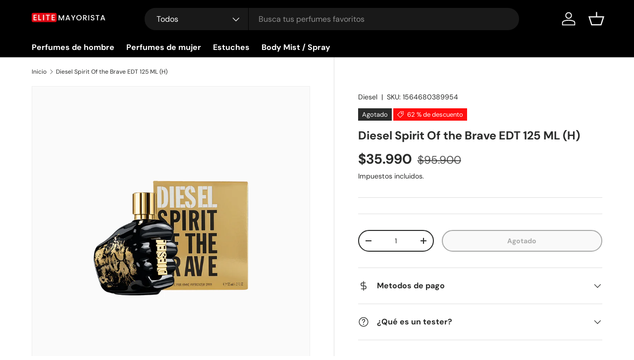

--- FILE ---
content_type: text/css
request_url: https://www.eliteperfumes-distribuidor.cl/cdn/shop/t/14/assets/product-message.css?v=64872734686806679821750783463
body_size: -171
content:
.product-message{display:block;visibility:visible;overflow:hidden;transition:visibility .6s,opacity .6s,max-height .6s,margin-top .6s;border-radius:4px;background-color:var(--bg-color);color:var(--text-color);pointer-events:auto}.product-message a{color:currentColor}.product-message p{margin-bottom:.5em}.product-message p:last-child{margin-bottom:0}.product-message .icon{flex:0 0 32px;align-self:flex-start;width:32px;height:32px;margin-inline-end:calc(4 * var(--space-unit))}.product-message__inner{display:inline-flex;align-items:center;margin-inline-end:28px}.product-message--out{visibility:hidden;opacity:0}.product-message__close{position:absolute;top:0;right:0;width:44px;height:44px}[dir=rtl] .product-message__close{right:auto;left:0}.product-message__close .icon{width:20px;height:20px;margin-inline-end:0;color:currentColor}.product-messages{z-index:5;top:50%;left:50%;transform:translate(-50%,-50%)}.product-messages .product-message{display:flex;min-width:275px;max-width:350px;padding:13px 12px;box-shadow:0 2px 4px #212b3614}.product-messages .product-message p{margin-bottom:0}.product-messages .icon{margin-inline-end:10px}.product-messages .product-message__close{top:6px;right:6px}[dir=rtl] .product-messages .product-message__close{right:auto;left:6px}.product-messages .product-message__close,.product-messages .product-message__close svg{width:16px;height:16px}.product-info .product-message__inner{padding:calc(5 * var(--space-unit)) calc(4 * var(--space-unit))}.product-info .product-message+.product-message{margin-top:calc(4 * var(--space-unit))}.product-info .product-message--out+.product-message:not(.product-message--out),.product-info .product-message--out+.product-message--out{margin-top:0}.product-info .product-message--out{max-height:0!important}@media (min-width: 769px){.product-media--stacked .product-messages{top:200px}}
/*# sourceMappingURL=/cdn/shop/t/14/assets/product-message.css.map?v=64872734686806679821750783463 */
